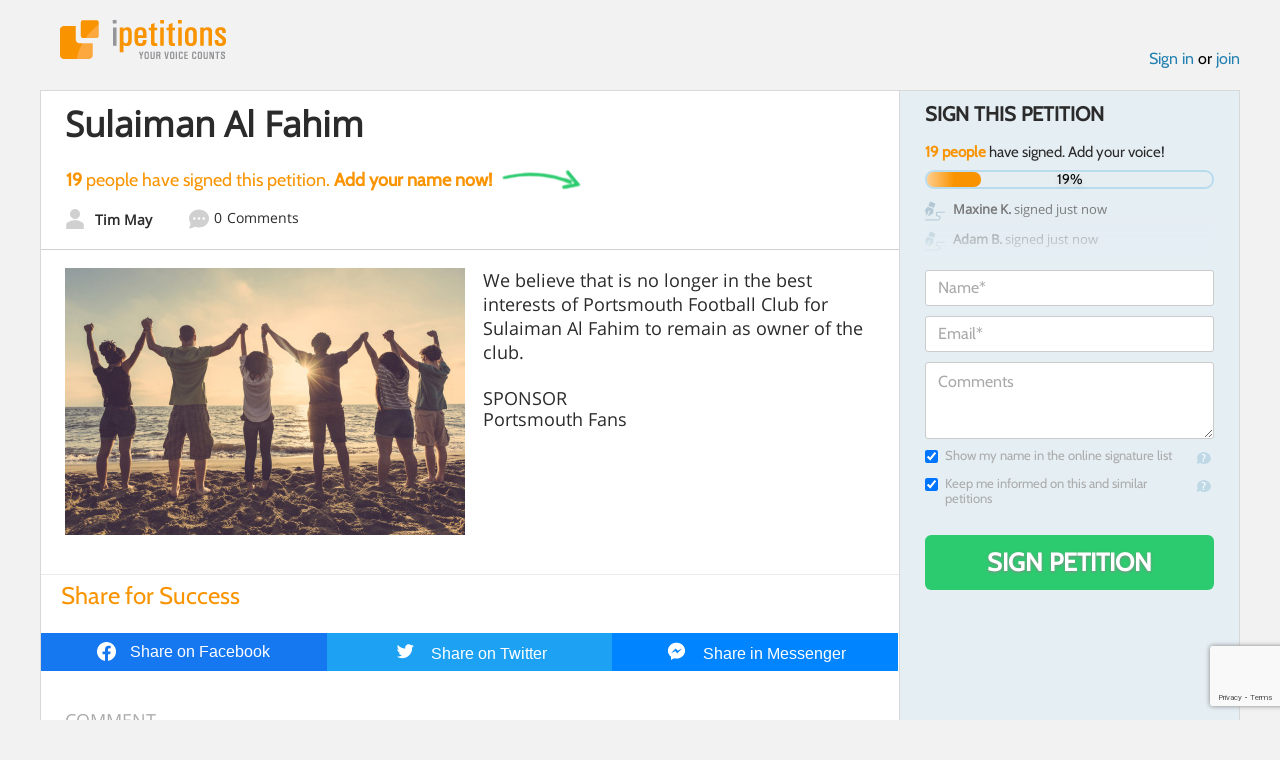

--- FILE ---
content_type: text/html; charset=utf-8
request_url: https://www.google.com/recaptcha/api2/anchor?ar=1&k=6LcFiWspAAAAAC7kwjTJ-C25bnrLYUjPVW3kG27E&co=aHR0cHM6Ly93d3cuaXBldGl0aW9ucy5jb206NDQz&hl=en&v=PoyoqOPhxBO7pBk68S4YbpHZ&size=invisible&anchor-ms=20000&execute-ms=30000&cb=j4ljr0qvg89c
body_size: 48791
content:
<!DOCTYPE HTML><html dir="ltr" lang="en"><head><meta http-equiv="Content-Type" content="text/html; charset=UTF-8">
<meta http-equiv="X-UA-Compatible" content="IE=edge">
<title>reCAPTCHA</title>
<style type="text/css">
/* cyrillic-ext */
@font-face {
  font-family: 'Roboto';
  font-style: normal;
  font-weight: 400;
  font-stretch: 100%;
  src: url(//fonts.gstatic.com/s/roboto/v48/KFO7CnqEu92Fr1ME7kSn66aGLdTylUAMa3GUBHMdazTgWw.woff2) format('woff2');
  unicode-range: U+0460-052F, U+1C80-1C8A, U+20B4, U+2DE0-2DFF, U+A640-A69F, U+FE2E-FE2F;
}
/* cyrillic */
@font-face {
  font-family: 'Roboto';
  font-style: normal;
  font-weight: 400;
  font-stretch: 100%;
  src: url(//fonts.gstatic.com/s/roboto/v48/KFO7CnqEu92Fr1ME7kSn66aGLdTylUAMa3iUBHMdazTgWw.woff2) format('woff2');
  unicode-range: U+0301, U+0400-045F, U+0490-0491, U+04B0-04B1, U+2116;
}
/* greek-ext */
@font-face {
  font-family: 'Roboto';
  font-style: normal;
  font-weight: 400;
  font-stretch: 100%;
  src: url(//fonts.gstatic.com/s/roboto/v48/KFO7CnqEu92Fr1ME7kSn66aGLdTylUAMa3CUBHMdazTgWw.woff2) format('woff2');
  unicode-range: U+1F00-1FFF;
}
/* greek */
@font-face {
  font-family: 'Roboto';
  font-style: normal;
  font-weight: 400;
  font-stretch: 100%;
  src: url(//fonts.gstatic.com/s/roboto/v48/KFO7CnqEu92Fr1ME7kSn66aGLdTylUAMa3-UBHMdazTgWw.woff2) format('woff2');
  unicode-range: U+0370-0377, U+037A-037F, U+0384-038A, U+038C, U+038E-03A1, U+03A3-03FF;
}
/* math */
@font-face {
  font-family: 'Roboto';
  font-style: normal;
  font-weight: 400;
  font-stretch: 100%;
  src: url(//fonts.gstatic.com/s/roboto/v48/KFO7CnqEu92Fr1ME7kSn66aGLdTylUAMawCUBHMdazTgWw.woff2) format('woff2');
  unicode-range: U+0302-0303, U+0305, U+0307-0308, U+0310, U+0312, U+0315, U+031A, U+0326-0327, U+032C, U+032F-0330, U+0332-0333, U+0338, U+033A, U+0346, U+034D, U+0391-03A1, U+03A3-03A9, U+03B1-03C9, U+03D1, U+03D5-03D6, U+03F0-03F1, U+03F4-03F5, U+2016-2017, U+2034-2038, U+203C, U+2040, U+2043, U+2047, U+2050, U+2057, U+205F, U+2070-2071, U+2074-208E, U+2090-209C, U+20D0-20DC, U+20E1, U+20E5-20EF, U+2100-2112, U+2114-2115, U+2117-2121, U+2123-214F, U+2190, U+2192, U+2194-21AE, U+21B0-21E5, U+21F1-21F2, U+21F4-2211, U+2213-2214, U+2216-22FF, U+2308-230B, U+2310, U+2319, U+231C-2321, U+2336-237A, U+237C, U+2395, U+239B-23B7, U+23D0, U+23DC-23E1, U+2474-2475, U+25AF, U+25B3, U+25B7, U+25BD, U+25C1, U+25CA, U+25CC, U+25FB, U+266D-266F, U+27C0-27FF, U+2900-2AFF, U+2B0E-2B11, U+2B30-2B4C, U+2BFE, U+3030, U+FF5B, U+FF5D, U+1D400-1D7FF, U+1EE00-1EEFF;
}
/* symbols */
@font-face {
  font-family: 'Roboto';
  font-style: normal;
  font-weight: 400;
  font-stretch: 100%;
  src: url(//fonts.gstatic.com/s/roboto/v48/KFO7CnqEu92Fr1ME7kSn66aGLdTylUAMaxKUBHMdazTgWw.woff2) format('woff2');
  unicode-range: U+0001-000C, U+000E-001F, U+007F-009F, U+20DD-20E0, U+20E2-20E4, U+2150-218F, U+2190, U+2192, U+2194-2199, U+21AF, U+21E6-21F0, U+21F3, U+2218-2219, U+2299, U+22C4-22C6, U+2300-243F, U+2440-244A, U+2460-24FF, U+25A0-27BF, U+2800-28FF, U+2921-2922, U+2981, U+29BF, U+29EB, U+2B00-2BFF, U+4DC0-4DFF, U+FFF9-FFFB, U+10140-1018E, U+10190-1019C, U+101A0, U+101D0-101FD, U+102E0-102FB, U+10E60-10E7E, U+1D2C0-1D2D3, U+1D2E0-1D37F, U+1F000-1F0FF, U+1F100-1F1AD, U+1F1E6-1F1FF, U+1F30D-1F30F, U+1F315, U+1F31C, U+1F31E, U+1F320-1F32C, U+1F336, U+1F378, U+1F37D, U+1F382, U+1F393-1F39F, U+1F3A7-1F3A8, U+1F3AC-1F3AF, U+1F3C2, U+1F3C4-1F3C6, U+1F3CA-1F3CE, U+1F3D4-1F3E0, U+1F3ED, U+1F3F1-1F3F3, U+1F3F5-1F3F7, U+1F408, U+1F415, U+1F41F, U+1F426, U+1F43F, U+1F441-1F442, U+1F444, U+1F446-1F449, U+1F44C-1F44E, U+1F453, U+1F46A, U+1F47D, U+1F4A3, U+1F4B0, U+1F4B3, U+1F4B9, U+1F4BB, U+1F4BF, U+1F4C8-1F4CB, U+1F4D6, U+1F4DA, U+1F4DF, U+1F4E3-1F4E6, U+1F4EA-1F4ED, U+1F4F7, U+1F4F9-1F4FB, U+1F4FD-1F4FE, U+1F503, U+1F507-1F50B, U+1F50D, U+1F512-1F513, U+1F53E-1F54A, U+1F54F-1F5FA, U+1F610, U+1F650-1F67F, U+1F687, U+1F68D, U+1F691, U+1F694, U+1F698, U+1F6AD, U+1F6B2, U+1F6B9-1F6BA, U+1F6BC, U+1F6C6-1F6CF, U+1F6D3-1F6D7, U+1F6E0-1F6EA, U+1F6F0-1F6F3, U+1F6F7-1F6FC, U+1F700-1F7FF, U+1F800-1F80B, U+1F810-1F847, U+1F850-1F859, U+1F860-1F887, U+1F890-1F8AD, U+1F8B0-1F8BB, U+1F8C0-1F8C1, U+1F900-1F90B, U+1F93B, U+1F946, U+1F984, U+1F996, U+1F9E9, U+1FA00-1FA6F, U+1FA70-1FA7C, U+1FA80-1FA89, U+1FA8F-1FAC6, U+1FACE-1FADC, U+1FADF-1FAE9, U+1FAF0-1FAF8, U+1FB00-1FBFF;
}
/* vietnamese */
@font-face {
  font-family: 'Roboto';
  font-style: normal;
  font-weight: 400;
  font-stretch: 100%;
  src: url(//fonts.gstatic.com/s/roboto/v48/KFO7CnqEu92Fr1ME7kSn66aGLdTylUAMa3OUBHMdazTgWw.woff2) format('woff2');
  unicode-range: U+0102-0103, U+0110-0111, U+0128-0129, U+0168-0169, U+01A0-01A1, U+01AF-01B0, U+0300-0301, U+0303-0304, U+0308-0309, U+0323, U+0329, U+1EA0-1EF9, U+20AB;
}
/* latin-ext */
@font-face {
  font-family: 'Roboto';
  font-style: normal;
  font-weight: 400;
  font-stretch: 100%;
  src: url(//fonts.gstatic.com/s/roboto/v48/KFO7CnqEu92Fr1ME7kSn66aGLdTylUAMa3KUBHMdazTgWw.woff2) format('woff2');
  unicode-range: U+0100-02BA, U+02BD-02C5, U+02C7-02CC, U+02CE-02D7, U+02DD-02FF, U+0304, U+0308, U+0329, U+1D00-1DBF, U+1E00-1E9F, U+1EF2-1EFF, U+2020, U+20A0-20AB, U+20AD-20C0, U+2113, U+2C60-2C7F, U+A720-A7FF;
}
/* latin */
@font-face {
  font-family: 'Roboto';
  font-style: normal;
  font-weight: 400;
  font-stretch: 100%;
  src: url(//fonts.gstatic.com/s/roboto/v48/KFO7CnqEu92Fr1ME7kSn66aGLdTylUAMa3yUBHMdazQ.woff2) format('woff2');
  unicode-range: U+0000-00FF, U+0131, U+0152-0153, U+02BB-02BC, U+02C6, U+02DA, U+02DC, U+0304, U+0308, U+0329, U+2000-206F, U+20AC, U+2122, U+2191, U+2193, U+2212, U+2215, U+FEFF, U+FFFD;
}
/* cyrillic-ext */
@font-face {
  font-family: 'Roboto';
  font-style: normal;
  font-weight: 500;
  font-stretch: 100%;
  src: url(//fonts.gstatic.com/s/roboto/v48/KFO7CnqEu92Fr1ME7kSn66aGLdTylUAMa3GUBHMdazTgWw.woff2) format('woff2');
  unicode-range: U+0460-052F, U+1C80-1C8A, U+20B4, U+2DE0-2DFF, U+A640-A69F, U+FE2E-FE2F;
}
/* cyrillic */
@font-face {
  font-family: 'Roboto';
  font-style: normal;
  font-weight: 500;
  font-stretch: 100%;
  src: url(//fonts.gstatic.com/s/roboto/v48/KFO7CnqEu92Fr1ME7kSn66aGLdTylUAMa3iUBHMdazTgWw.woff2) format('woff2');
  unicode-range: U+0301, U+0400-045F, U+0490-0491, U+04B0-04B1, U+2116;
}
/* greek-ext */
@font-face {
  font-family: 'Roboto';
  font-style: normal;
  font-weight: 500;
  font-stretch: 100%;
  src: url(//fonts.gstatic.com/s/roboto/v48/KFO7CnqEu92Fr1ME7kSn66aGLdTylUAMa3CUBHMdazTgWw.woff2) format('woff2');
  unicode-range: U+1F00-1FFF;
}
/* greek */
@font-face {
  font-family: 'Roboto';
  font-style: normal;
  font-weight: 500;
  font-stretch: 100%;
  src: url(//fonts.gstatic.com/s/roboto/v48/KFO7CnqEu92Fr1ME7kSn66aGLdTylUAMa3-UBHMdazTgWw.woff2) format('woff2');
  unicode-range: U+0370-0377, U+037A-037F, U+0384-038A, U+038C, U+038E-03A1, U+03A3-03FF;
}
/* math */
@font-face {
  font-family: 'Roboto';
  font-style: normal;
  font-weight: 500;
  font-stretch: 100%;
  src: url(//fonts.gstatic.com/s/roboto/v48/KFO7CnqEu92Fr1ME7kSn66aGLdTylUAMawCUBHMdazTgWw.woff2) format('woff2');
  unicode-range: U+0302-0303, U+0305, U+0307-0308, U+0310, U+0312, U+0315, U+031A, U+0326-0327, U+032C, U+032F-0330, U+0332-0333, U+0338, U+033A, U+0346, U+034D, U+0391-03A1, U+03A3-03A9, U+03B1-03C9, U+03D1, U+03D5-03D6, U+03F0-03F1, U+03F4-03F5, U+2016-2017, U+2034-2038, U+203C, U+2040, U+2043, U+2047, U+2050, U+2057, U+205F, U+2070-2071, U+2074-208E, U+2090-209C, U+20D0-20DC, U+20E1, U+20E5-20EF, U+2100-2112, U+2114-2115, U+2117-2121, U+2123-214F, U+2190, U+2192, U+2194-21AE, U+21B0-21E5, U+21F1-21F2, U+21F4-2211, U+2213-2214, U+2216-22FF, U+2308-230B, U+2310, U+2319, U+231C-2321, U+2336-237A, U+237C, U+2395, U+239B-23B7, U+23D0, U+23DC-23E1, U+2474-2475, U+25AF, U+25B3, U+25B7, U+25BD, U+25C1, U+25CA, U+25CC, U+25FB, U+266D-266F, U+27C0-27FF, U+2900-2AFF, U+2B0E-2B11, U+2B30-2B4C, U+2BFE, U+3030, U+FF5B, U+FF5D, U+1D400-1D7FF, U+1EE00-1EEFF;
}
/* symbols */
@font-face {
  font-family: 'Roboto';
  font-style: normal;
  font-weight: 500;
  font-stretch: 100%;
  src: url(//fonts.gstatic.com/s/roboto/v48/KFO7CnqEu92Fr1ME7kSn66aGLdTylUAMaxKUBHMdazTgWw.woff2) format('woff2');
  unicode-range: U+0001-000C, U+000E-001F, U+007F-009F, U+20DD-20E0, U+20E2-20E4, U+2150-218F, U+2190, U+2192, U+2194-2199, U+21AF, U+21E6-21F0, U+21F3, U+2218-2219, U+2299, U+22C4-22C6, U+2300-243F, U+2440-244A, U+2460-24FF, U+25A0-27BF, U+2800-28FF, U+2921-2922, U+2981, U+29BF, U+29EB, U+2B00-2BFF, U+4DC0-4DFF, U+FFF9-FFFB, U+10140-1018E, U+10190-1019C, U+101A0, U+101D0-101FD, U+102E0-102FB, U+10E60-10E7E, U+1D2C0-1D2D3, U+1D2E0-1D37F, U+1F000-1F0FF, U+1F100-1F1AD, U+1F1E6-1F1FF, U+1F30D-1F30F, U+1F315, U+1F31C, U+1F31E, U+1F320-1F32C, U+1F336, U+1F378, U+1F37D, U+1F382, U+1F393-1F39F, U+1F3A7-1F3A8, U+1F3AC-1F3AF, U+1F3C2, U+1F3C4-1F3C6, U+1F3CA-1F3CE, U+1F3D4-1F3E0, U+1F3ED, U+1F3F1-1F3F3, U+1F3F5-1F3F7, U+1F408, U+1F415, U+1F41F, U+1F426, U+1F43F, U+1F441-1F442, U+1F444, U+1F446-1F449, U+1F44C-1F44E, U+1F453, U+1F46A, U+1F47D, U+1F4A3, U+1F4B0, U+1F4B3, U+1F4B9, U+1F4BB, U+1F4BF, U+1F4C8-1F4CB, U+1F4D6, U+1F4DA, U+1F4DF, U+1F4E3-1F4E6, U+1F4EA-1F4ED, U+1F4F7, U+1F4F9-1F4FB, U+1F4FD-1F4FE, U+1F503, U+1F507-1F50B, U+1F50D, U+1F512-1F513, U+1F53E-1F54A, U+1F54F-1F5FA, U+1F610, U+1F650-1F67F, U+1F687, U+1F68D, U+1F691, U+1F694, U+1F698, U+1F6AD, U+1F6B2, U+1F6B9-1F6BA, U+1F6BC, U+1F6C6-1F6CF, U+1F6D3-1F6D7, U+1F6E0-1F6EA, U+1F6F0-1F6F3, U+1F6F7-1F6FC, U+1F700-1F7FF, U+1F800-1F80B, U+1F810-1F847, U+1F850-1F859, U+1F860-1F887, U+1F890-1F8AD, U+1F8B0-1F8BB, U+1F8C0-1F8C1, U+1F900-1F90B, U+1F93B, U+1F946, U+1F984, U+1F996, U+1F9E9, U+1FA00-1FA6F, U+1FA70-1FA7C, U+1FA80-1FA89, U+1FA8F-1FAC6, U+1FACE-1FADC, U+1FADF-1FAE9, U+1FAF0-1FAF8, U+1FB00-1FBFF;
}
/* vietnamese */
@font-face {
  font-family: 'Roboto';
  font-style: normal;
  font-weight: 500;
  font-stretch: 100%;
  src: url(//fonts.gstatic.com/s/roboto/v48/KFO7CnqEu92Fr1ME7kSn66aGLdTylUAMa3OUBHMdazTgWw.woff2) format('woff2');
  unicode-range: U+0102-0103, U+0110-0111, U+0128-0129, U+0168-0169, U+01A0-01A1, U+01AF-01B0, U+0300-0301, U+0303-0304, U+0308-0309, U+0323, U+0329, U+1EA0-1EF9, U+20AB;
}
/* latin-ext */
@font-face {
  font-family: 'Roboto';
  font-style: normal;
  font-weight: 500;
  font-stretch: 100%;
  src: url(//fonts.gstatic.com/s/roboto/v48/KFO7CnqEu92Fr1ME7kSn66aGLdTylUAMa3KUBHMdazTgWw.woff2) format('woff2');
  unicode-range: U+0100-02BA, U+02BD-02C5, U+02C7-02CC, U+02CE-02D7, U+02DD-02FF, U+0304, U+0308, U+0329, U+1D00-1DBF, U+1E00-1E9F, U+1EF2-1EFF, U+2020, U+20A0-20AB, U+20AD-20C0, U+2113, U+2C60-2C7F, U+A720-A7FF;
}
/* latin */
@font-face {
  font-family: 'Roboto';
  font-style: normal;
  font-weight: 500;
  font-stretch: 100%;
  src: url(//fonts.gstatic.com/s/roboto/v48/KFO7CnqEu92Fr1ME7kSn66aGLdTylUAMa3yUBHMdazQ.woff2) format('woff2');
  unicode-range: U+0000-00FF, U+0131, U+0152-0153, U+02BB-02BC, U+02C6, U+02DA, U+02DC, U+0304, U+0308, U+0329, U+2000-206F, U+20AC, U+2122, U+2191, U+2193, U+2212, U+2215, U+FEFF, U+FFFD;
}
/* cyrillic-ext */
@font-face {
  font-family: 'Roboto';
  font-style: normal;
  font-weight: 900;
  font-stretch: 100%;
  src: url(//fonts.gstatic.com/s/roboto/v48/KFO7CnqEu92Fr1ME7kSn66aGLdTylUAMa3GUBHMdazTgWw.woff2) format('woff2');
  unicode-range: U+0460-052F, U+1C80-1C8A, U+20B4, U+2DE0-2DFF, U+A640-A69F, U+FE2E-FE2F;
}
/* cyrillic */
@font-face {
  font-family: 'Roboto';
  font-style: normal;
  font-weight: 900;
  font-stretch: 100%;
  src: url(//fonts.gstatic.com/s/roboto/v48/KFO7CnqEu92Fr1ME7kSn66aGLdTylUAMa3iUBHMdazTgWw.woff2) format('woff2');
  unicode-range: U+0301, U+0400-045F, U+0490-0491, U+04B0-04B1, U+2116;
}
/* greek-ext */
@font-face {
  font-family: 'Roboto';
  font-style: normal;
  font-weight: 900;
  font-stretch: 100%;
  src: url(//fonts.gstatic.com/s/roboto/v48/KFO7CnqEu92Fr1ME7kSn66aGLdTylUAMa3CUBHMdazTgWw.woff2) format('woff2');
  unicode-range: U+1F00-1FFF;
}
/* greek */
@font-face {
  font-family: 'Roboto';
  font-style: normal;
  font-weight: 900;
  font-stretch: 100%;
  src: url(//fonts.gstatic.com/s/roboto/v48/KFO7CnqEu92Fr1ME7kSn66aGLdTylUAMa3-UBHMdazTgWw.woff2) format('woff2');
  unicode-range: U+0370-0377, U+037A-037F, U+0384-038A, U+038C, U+038E-03A1, U+03A3-03FF;
}
/* math */
@font-face {
  font-family: 'Roboto';
  font-style: normal;
  font-weight: 900;
  font-stretch: 100%;
  src: url(//fonts.gstatic.com/s/roboto/v48/KFO7CnqEu92Fr1ME7kSn66aGLdTylUAMawCUBHMdazTgWw.woff2) format('woff2');
  unicode-range: U+0302-0303, U+0305, U+0307-0308, U+0310, U+0312, U+0315, U+031A, U+0326-0327, U+032C, U+032F-0330, U+0332-0333, U+0338, U+033A, U+0346, U+034D, U+0391-03A1, U+03A3-03A9, U+03B1-03C9, U+03D1, U+03D5-03D6, U+03F0-03F1, U+03F4-03F5, U+2016-2017, U+2034-2038, U+203C, U+2040, U+2043, U+2047, U+2050, U+2057, U+205F, U+2070-2071, U+2074-208E, U+2090-209C, U+20D0-20DC, U+20E1, U+20E5-20EF, U+2100-2112, U+2114-2115, U+2117-2121, U+2123-214F, U+2190, U+2192, U+2194-21AE, U+21B0-21E5, U+21F1-21F2, U+21F4-2211, U+2213-2214, U+2216-22FF, U+2308-230B, U+2310, U+2319, U+231C-2321, U+2336-237A, U+237C, U+2395, U+239B-23B7, U+23D0, U+23DC-23E1, U+2474-2475, U+25AF, U+25B3, U+25B7, U+25BD, U+25C1, U+25CA, U+25CC, U+25FB, U+266D-266F, U+27C0-27FF, U+2900-2AFF, U+2B0E-2B11, U+2B30-2B4C, U+2BFE, U+3030, U+FF5B, U+FF5D, U+1D400-1D7FF, U+1EE00-1EEFF;
}
/* symbols */
@font-face {
  font-family: 'Roboto';
  font-style: normal;
  font-weight: 900;
  font-stretch: 100%;
  src: url(//fonts.gstatic.com/s/roboto/v48/KFO7CnqEu92Fr1ME7kSn66aGLdTylUAMaxKUBHMdazTgWw.woff2) format('woff2');
  unicode-range: U+0001-000C, U+000E-001F, U+007F-009F, U+20DD-20E0, U+20E2-20E4, U+2150-218F, U+2190, U+2192, U+2194-2199, U+21AF, U+21E6-21F0, U+21F3, U+2218-2219, U+2299, U+22C4-22C6, U+2300-243F, U+2440-244A, U+2460-24FF, U+25A0-27BF, U+2800-28FF, U+2921-2922, U+2981, U+29BF, U+29EB, U+2B00-2BFF, U+4DC0-4DFF, U+FFF9-FFFB, U+10140-1018E, U+10190-1019C, U+101A0, U+101D0-101FD, U+102E0-102FB, U+10E60-10E7E, U+1D2C0-1D2D3, U+1D2E0-1D37F, U+1F000-1F0FF, U+1F100-1F1AD, U+1F1E6-1F1FF, U+1F30D-1F30F, U+1F315, U+1F31C, U+1F31E, U+1F320-1F32C, U+1F336, U+1F378, U+1F37D, U+1F382, U+1F393-1F39F, U+1F3A7-1F3A8, U+1F3AC-1F3AF, U+1F3C2, U+1F3C4-1F3C6, U+1F3CA-1F3CE, U+1F3D4-1F3E0, U+1F3ED, U+1F3F1-1F3F3, U+1F3F5-1F3F7, U+1F408, U+1F415, U+1F41F, U+1F426, U+1F43F, U+1F441-1F442, U+1F444, U+1F446-1F449, U+1F44C-1F44E, U+1F453, U+1F46A, U+1F47D, U+1F4A3, U+1F4B0, U+1F4B3, U+1F4B9, U+1F4BB, U+1F4BF, U+1F4C8-1F4CB, U+1F4D6, U+1F4DA, U+1F4DF, U+1F4E3-1F4E6, U+1F4EA-1F4ED, U+1F4F7, U+1F4F9-1F4FB, U+1F4FD-1F4FE, U+1F503, U+1F507-1F50B, U+1F50D, U+1F512-1F513, U+1F53E-1F54A, U+1F54F-1F5FA, U+1F610, U+1F650-1F67F, U+1F687, U+1F68D, U+1F691, U+1F694, U+1F698, U+1F6AD, U+1F6B2, U+1F6B9-1F6BA, U+1F6BC, U+1F6C6-1F6CF, U+1F6D3-1F6D7, U+1F6E0-1F6EA, U+1F6F0-1F6F3, U+1F6F7-1F6FC, U+1F700-1F7FF, U+1F800-1F80B, U+1F810-1F847, U+1F850-1F859, U+1F860-1F887, U+1F890-1F8AD, U+1F8B0-1F8BB, U+1F8C0-1F8C1, U+1F900-1F90B, U+1F93B, U+1F946, U+1F984, U+1F996, U+1F9E9, U+1FA00-1FA6F, U+1FA70-1FA7C, U+1FA80-1FA89, U+1FA8F-1FAC6, U+1FACE-1FADC, U+1FADF-1FAE9, U+1FAF0-1FAF8, U+1FB00-1FBFF;
}
/* vietnamese */
@font-face {
  font-family: 'Roboto';
  font-style: normal;
  font-weight: 900;
  font-stretch: 100%;
  src: url(//fonts.gstatic.com/s/roboto/v48/KFO7CnqEu92Fr1ME7kSn66aGLdTylUAMa3OUBHMdazTgWw.woff2) format('woff2');
  unicode-range: U+0102-0103, U+0110-0111, U+0128-0129, U+0168-0169, U+01A0-01A1, U+01AF-01B0, U+0300-0301, U+0303-0304, U+0308-0309, U+0323, U+0329, U+1EA0-1EF9, U+20AB;
}
/* latin-ext */
@font-face {
  font-family: 'Roboto';
  font-style: normal;
  font-weight: 900;
  font-stretch: 100%;
  src: url(//fonts.gstatic.com/s/roboto/v48/KFO7CnqEu92Fr1ME7kSn66aGLdTylUAMa3KUBHMdazTgWw.woff2) format('woff2');
  unicode-range: U+0100-02BA, U+02BD-02C5, U+02C7-02CC, U+02CE-02D7, U+02DD-02FF, U+0304, U+0308, U+0329, U+1D00-1DBF, U+1E00-1E9F, U+1EF2-1EFF, U+2020, U+20A0-20AB, U+20AD-20C0, U+2113, U+2C60-2C7F, U+A720-A7FF;
}
/* latin */
@font-face {
  font-family: 'Roboto';
  font-style: normal;
  font-weight: 900;
  font-stretch: 100%;
  src: url(//fonts.gstatic.com/s/roboto/v48/KFO7CnqEu92Fr1ME7kSn66aGLdTylUAMa3yUBHMdazQ.woff2) format('woff2');
  unicode-range: U+0000-00FF, U+0131, U+0152-0153, U+02BB-02BC, U+02C6, U+02DA, U+02DC, U+0304, U+0308, U+0329, U+2000-206F, U+20AC, U+2122, U+2191, U+2193, U+2212, U+2215, U+FEFF, U+FFFD;
}

</style>
<link rel="stylesheet" type="text/css" href="https://www.gstatic.com/recaptcha/releases/PoyoqOPhxBO7pBk68S4YbpHZ/styles__ltr.css">
<script nonce="exVpAbJFAsifdcaHqE8-4A" type="text/javascript">window['__recaptcha_api'] = 'https://www.google.com/recaptcha/api2/';</script>
<script type="text/javascript" src="https://www.gstatic.com/recaptcha/releases/PoyoqOPhxBO7pBk68S4YbpHZ/recaptcha__en.js" nonce="exVpAbJFAsifdcaHqE8-4A">
      
    </script></head>
<body><div id="rc-anchor-alert" class="rc-anchor-alert"></div>
<input type="hidden" id="recaptcha-token" value="[base64]">
<script type="text/javascript" nonce="exVpAbJFAsifdcaHqE8-4A">
      recaptcha.anchor.Main.init("[\x22ainput\x22,[\x22bgdata\x22,\x22\x22,\[base64]/[base64]/[base64]/bmV3IHJbeF0oY1swXSk6RT09Mj9uZXcgclt4XShjWzBdLGNbMV0pOkU9PTM/bmV3IHJbeF0oY1swXSxjWzFdLGNbMl0pOkU9PTQ/[base64]/[base64]/[base64]/[base64]/[base64]/[base64]/[base64]/[base64]\x22,\[base64]\\u003d\\u003d\x22,\x22dn7DrkVzw7nDmQQbwrA1K2rDnCNvw40ACAnDtz3DuGPCkXVzMlUoBsOpw6BcHMKFGSzDucOFwp7Dr8OrTsOLTcKZwrfDozTDncOMWkAcw6/DjxrDhsKbNsOqBMOGw6fDqsKZG8K3w53Cg8OtZcOzw7nCv8KuwqDCo8O7VzxAw5rDtT7DpcK0w4lgdcKiw65GYMO+PsOnACLCv8OGAMO8V8Obwo4eS8KYwofDkVBCwowZKyEhBMO/[base64]/CiMOOdyszc8OuXsOIwpXDr8OmPCbDu8KGw5Q1w44wSwDDkMKQbSHCinJAw7rCrsKwfcKtwqrCg08hw6bDkcKWIcOXMsOIwqMTNGnCpjkrZ2JWwoDCvRAnPsKQw7XCribDgMOTwrwqHyHCtn/Ci8OKwqhuAmV2wpcwRGTCuB/ClMOzTSshworDvhgef0EIfHgiSyLDuyFtw6YLw6pNJ8KIw4h4UMO/QsKtwrdfw44nRQt4w6zDikZ+w4V9E8Odw5UwwofDg17CmRkad8O7w5xSwrJsTsKnwq/DpBLDkwTDqMKIw7/DvXBPXTh/wqnDtxcXw6XCgRnCtG/CikMAwoxAdcKuw44/wpNSw5YkEsKrw43ChMKew6JASE7DoMOiPyMlK8KbWcOHEB/[base64]/wqQwwp7DjsOsw6QJw53Di8OfQ3sfwpZsUChSwqbCsGpqecOWwrTCrlhlcEHCp2Rxw5HCu3h7w7rCgsOiZSJoWQ7Dgh3CvEs8QQp1w6FWwp0iPcOrw6rCgcKGbm0swr1LUjDCn8OswqAyw7hTwqzCq3bCgMKQGTLChzdOZcK/PiHCnRU1SMKYw5NIbVtIVsONw5B6OsOdNcOGJlZ3IHXCkcOdTcONUGPCr8KJPWjCuAzCkR0ow4vChUQjQsODwrPCvUA9KxsJw53DkcOZXg0XFcO3NsKCw4bDpXrCr8OTA8O9w79vw5fChcK3w4/DhHDDmXXDrMOEw6HCjW7CuGHCscKmw4ljw5BRwpt6Yw0Fw4zDt8KMw703wp3DvMKKcsOFwrFxPMOBw7wXEVbCg1FEwqZaw5srw785wpbCrMKnf3XCkUzDuD/CgBHDoMKDwqrCu8OcXsOmfMOZbU88w4kyw67Cv1XDqsOxIsOCw4t7w6HDqFtnHDvDiTrCrXVNwrLDqTsWKhjDn8K6czxFw7JnWcKcGlrCqyR+AsOpw6p7w5DDk8Kmbj/DucKJwrNkD8KTTH7DlyQwwqYAw6JRA0AHwrTDgcOzw7IHIU1/PBTCpcKDA8KbbMOmwrFAFTwHwqdCw6/CiGZxwrfCssKhd8OzC8KpbcKlHW7DhmIzfS/[base64]/[base64]/CvXgvTMKcwqbCi8OeEmt8w7TDisO8wrBuVsOhw6rCmzocQlvDqzrDvsOvw6gfw7DDsMKOwq/DsDjDvGnCqibDssOrwpFIw6p2UsK9wrxkYQcLXMKVClBBHsKEwoJsw7fCijDDvV7DukjDp8KWwrjCm2LDnMKGwqrDvnfDh8OIw7LCvXskw7Mjw4tpw6k/[base64]/DpBpnwpE6wos9wpEowrItNMO2OmvDhkfCnMOyKFzCt8KTwqXDvcOGUS4Pw7DDs0QRZXLDhjjDk2gow5pLwoTDp8KtJQ12w4NWP8K2Rx7DsX0cbsOgwq3CkDDDrcKDw4oOUQ3DtVR/Gl3CiXAGw4PCoVF8w7/CscKLbjXCucOqw4vDnwdVMWA3w5lfFHXCv2NpwqjDj8K6wq/DgjbCtsOeKUjCvlXCkXFJSVs6w6tVWsOJDsOBwpTDhwnCgkjDtXwhbSM/w6MTWsKDwo9Sw58abVJdNcO+Z3LCocOSVwYdw5bDlm3CoBDDmCLCghxKHGMewqZRw6fDgnXCmXPDrcOjwoA/[base64]/V8Khw6DDjcKyw5/[base64]/ChMOQwqJbwpPChD7DncOWwovCrMKCagpbw7fCqcOZAcOHw5fChBrClSnDicKLw6/DtMOOPlrDlzzCk1/DvMO/QcO5Xxkad3xMw5XCoApDwr7DvcOTZsKww4/DmEx+w4hqbMK1wopcPxRkWDHCgWbCmh52WsOiwrVxY8O6w503RD3DjjAbw4XCucKQBMK4CMKyJ8K0wrDCv8KPw51IwpB2a8OQXGzDjRA2w6HDgGzDnAE7wp8fJsOxw4x7wp/[base64]/ScKDXxp/wr7Cs8KWNA/CgQjCuMKPw7VHw7hMw7IUZVXCvxTClcOewrFAwqgMU1kew6w3PcOabcO5V8OowrIww5nDjTUlw4nDkcK2Xz/CtcKywqcywqHCiMKiM8OhdmLCij/DsRTCu17ClxDDiXFKw6htwo3DosOEw5EgwrEiDsOGCRV9w6zCrsKtw5vDlURww6oEw6nCg8O/w4dRbWbCl8KJccO8w5Q5w7TCpcKpFMK9F1B9w785Mk15w6rDvkvDoEHCl8OuwrVvdSTDm8KaLMK7wp9OCiHDmcKoJ8OQw4XClsO4AcKcMhpRVsOiFmpQwpTCocKOCsOqw6oHA8KCEUkpaAFYwoZufMKmw7fCvm/ChgLDgE8UwqLCjcOpw67Cv8ONQsKIYBIswqMJw54SeMKAw5ZkKHZbw5dYRXclN8OEw73DrsOhe8OywoHDqizDuDnCowbCqh5UWsKqw7Q/w4svw7QswpZswp/CphjDtFRcByNqES7DksO9HMO8fF3DusK2w65tezcxI8OVwq43HlcawrsIG8KnwpAXHAbCnWjCt8K/w5tMVMKeF8OPwprCscKywogRLMKpRsOBYcKkw7k6GMO2MQRkMMKTLR/DjcOgwrZ/LcOnYXrDgcKzw5vDtMKrwpE7emBpVBAlwrfDoHt9w5lCfXfDvXjCmMKhKMKDw4zDnSVtWmvCuFrDm0PDpcOpF8Kqw7vDpx3CsC7DpMOfQXkiLsO9AMK8dllmBTh3wpHCo09gworCp8OXwpEpw77DocKhw7INL3k3BcOuw7nDgz1mKMO/ahQAOQcUw74UPcKrwo7DiRBYIWEwFsOgwrhTwo0Qwq/Dg8Oxw74RYsOjQsOkPRTDq8O7w7x8VsK/LzVWZcOcCHXDqCUZw7QKIsKtDMO/wpNPZzQQecKLBxTDs0ZRdRXCv23CnThVSMODw6fCmcKHdgRJwo4hwp1uw6dUBDIowq4WwqzCmSfDncKjPxcvFcOVZx04wqR8ZVkBUwMfRlgOPsKEWMKXO8O/LDzClSDDhV5DwowuWiApwrXDhcKMw5PDi8KQaXjDqChZwrJ9w7JmeMKsbXLDk3sGasOTJsKTw7PDvcKECGRBJ8O9PUNkw4vCgHIZAk10TU50Y2l0VcOvc8KEwoowN8OSLsOtHsKLJsOdFsKHGMO9MMKZw4wpwoQ+TMOHwplhSyxDAxhDYMKCXQgUPUVCw5/DssOpw6dOw7ZOw7YKwoh/Cil+VHXDkcK7w6E+XjjCiMO9QcKCw7/[base64]/[base64]/wqrDn8KYwrAUfQXCgsKJw6fDtQ4JM1cYw5XCuFofwqLDl0LCtMOxwpQhZFjCiMO8eV3Dv8KGeRLCllbCqwBeN8KUw5/[base64]/DhzQGB8O0wrTDucKYYsOzwqXCpMKWw7HCtQl/w6lBwopDw7hWwq3Cgz9Aw75xCXDDqcOZGx3DqFjDm8O7NsOKw4d7w7YHfcOIwr7DhcOtJ1jCtCcYNQnDox5Uw7oiw6zDnCwJIX/[base64]/[base64]/[base64]/[base64]/CvcOnbV7DghYqOWo3VXrCogNVaig9SwQJU8KTI03Dq8OLLcKkwrfDmMKlfHk5fTnCk8OmQsKkw67Cth3Dsl7CpcOswonCnCdvA8KEwqHCoSXCnlrDvsKywpzCmcO5bEl9OXHDr3gScDtpFMOWwqnCnVpgRW5naQ/[base64]/wrw1MF9fw5vCngMWw7HCklsew5/[base64]/DmQTCr0MGVcO3dRjDnGgVdcO4w7zDnmRKwq3CrzteQG/[base64]/HxfDqEkTf8K6wpnCq1hVQ3k+wrjCtBZ5woRvTGDDnT3CuWYjBcK7w4vDncKRw4MxDnDDucOLwqbCvMOMFcOeSMOga8Kjw6PDn1jDrhjCsMOxMMKqbhjDtQdTKcOawpMVHMOywoliAcO1w6hUwp0TPMOpwrbDs8KhTiBpw5TDl8K7HR3DmVvCqsOsIT/Dih5jD1Zfw4zCvVPCgzrDmhMnRV/DvR7CukEORBYuw6bDhMOAYHjDq2t7NjJHW8Oiwq/DrXchw7M4w64jw7EFwr/Dq8KrGjfDm8KxwpguwpHDgUoJw6FzHVVKa2nConbCmn8iw4MLcMOwDikVw6bDtcO9wp7DpGUnKMOdw61nCFEBworCkcKcwonDtMOrw6jCisKuw5/DmsKXcil0wrvCvXFjLiHDrMOJJ8OjwojCisOnwqFgwpfCucKqwq7DnMKIX2fDniJPw7HDtCTCjkLChcOpw6c8Y8K3eMKlKW7CtgEyw7XCtcOhw6Nfw4PDgMONwq3Cr3lNGMOgwprChMOpw6ViX8K7bEnCkcOGAzrDksKUU8KiRH5cZWx8w5c/[base64]/ChcOewolDwrvDk8K8wq9xTMO1w55/woQywqfDrHQ3w7RRTsO1wp0UP8OBw7XCrMOYw5hpwrzDvcOhZcKww4h+wpjCvQwjLcOqw4Apwr3Cr3TCjE/Dhxw+wpd9RFjClXbDqylUwpLCn8OOTiJTw7UADmTChMKrw6bCkgXDgB/[base64]/NFTDhsK7OAfCg153a8OdwqnDtcOfw6HDicKkw5Nyw6zCksOrwo5hworDt8OuwqbCvcOJfjcgw4vCpMO/wpbCmiYIZyJMw7HCnsOSAl/[base64]/S0cCIsKETcKIGsOGAzDCqmcZw6LDmh4hw4hqwromw6HCo0A6MsKkwpLDqG9nw5TCgm3DjsK6NCvChMOTJ34iZkkiX8OTwrXDpCDDu8OKw5LCoXnCnMOMFzbDgSYUwoZYw7F3woTCj8KRwoYoJ8KLQg/CvQ3CuwrCskXDiXsXw7HDj8OMGBQWw4slOsOrw4oIdsOqWUxmQMO8D8OZXsOWwrjCpmbDu0ZhF8KpKDjCvcOEwrbDmmh6wppbCsK8H8O6w6bChTxaw5XDrl4Fw7XCpMKawovDrcK6wpHCq1XCjgYAw5/DlynCncKKJGA8w4vDiMK7GGLDs8KtwoACL27DuWbCosKVw7fCkBsfw7XDqUDCqMOgwo0Rwo5JwqzDshMRRcKVw5DDrzsoCcKRNsKfeDjDlcK0RzLClcOBw747woEuZx/CgMOpwqYhSsOEwrsgecOtesOvL8OIeSZaw7FBwp5Fw5PDmlXDtw3ClsKawpvCicKRMcKPwqvCkgjDkcOKfcOJS1MTGiwiFsK0wq/[base64]/Dp8OWB001DALDjcOwdT3CtMKnwqIzwo3CshoWw7JYw6PCi0vCksOrw6DChMOnNcOnIMONBcOyAcOKw4V6RcK1w4nDi3R2UMObAcKAZ8OPFMOKAx/Du8K2wpQMZTLDlwjDrsOJw6vCtTcewq1LwozCnhnCgWNlwrTDvcKyw7fDn0Mlw4lqPMKBG8KXwrVgVMKjEkQww5TCggTDucKKwpUaFMKmJxZgwoktwqESBCDDtjIdw5Y/w4VKw5TDvV/CjVl9w73ClywfDnfCqXVvwqvCm2rDp27DrsKtWWsNw5LCsgDDjArDmMKqw7HClcK9w55vwr9+Jj/Di01Iw6PCrsKLLsKKwrzCr8KmwqUWBsOHBMKswoBvw60ef0UCeRHDrMOmw5bDmAbCkzjDqUvDjEwxX14SegDCt8O4SkMjw47CkcKmwr4nfMOCwoRsYnrCj3wqw5vCvsOOw63DoksZQhDCki9kwrcRLMO0wrDCiW/DusKKw6gZwpgOw68tw7A+wq/DmsOXw77Cp8OlJcK9wpR/w4nCqAg4XcOFH8KRw5DDosKOwr3DvMKuO8OFw6zCr3REwoNiw45bexDDvX7DhDBKQx4gw79kP8OKE8Ktw7hJCcKqB8OUeCY+w7DCr8Obw4bDj0rDuzDDl3B8w59ewoB5wpHCvihmwr/[base64]/DpV/CucKgw6ohQEVsw6/CgsOiwoQcw5rDvEfDlSfDgR04w6jDq8KIw5bDicKYw57DvS8Ow4oVTcKwEUfCmRDDn0w7wqArG3sYAcKxwpZWCE4ffWbCqQ3Cm8KDCMKvdEbCjjUow41qw6vCm3dhw7c8Q0jCpsK2wq14w7vCgsO+XUdAw5TDrMK1wq1VOMKiwqlGw5LDqcKPwpQYw7gJw6/CgMOhLjHDpjjDqsOrT0kNw4MNAzfDucK8IcO6w48kw54ew4TDlcKCwoh5wrHCjcOqw5HCo3UgQyfCi8K7wp/DinA9w5BNwqPDigR+wqzDok3DrMKnwrMhw7XDicKzwrUAXsKZMcOBwojDjsKLwodTDWAYw554w6XCiCrDlyVUXmcTFm3Dr8K6ScKXw7p0S8OQCMKpQTYXWcOQJEYewoBzwoAWXsK5SsOlwqnCpWLDoTsHGMKwwpfDoTU5V8KuJMONcl8aw7/DiMOaF2TDmMKGw4s8QTfDi8K5w5pKXcKRdiDDqWVYwoFZwqbDisOefcOxwqfCpMK5w6DCik1xwp/CnMKnSi7DpcKSwoR0C8K9SwUgL8OPbsOvw7zCrnIZBMOPKsOUw63CgBfCosKLfMOBAFjCiMOgCsOGw4kTehcDZcKxEsO1w5/DpMKGwp1uWsKrUsKAw4haw7/[base64]/[base64]/Dv8OTwqDCrMKmw7J+JsKsdsOqw4LCmD9uOMKLw6nDhMKywpkFwr/DqiAOZsKufVNRNMOjw4AdMsOrWcO1AGnDpmpwN8OrTy/DtcKpEnPDtsKPw7PDt8KKD8KDwpDDh13DhcOSw5DDpAbDoRbCuMOhEMKnw6c+dhRUwqkzDRtEw4vCnsKTw5LDgMKGwoHDiMKbwptXbMObwp/ClsK/[base64]/DlMOKw6PCpcOEw4HCisOLw4U6EcK4wqvDu8KpYw/[base64]/CmTQqwoPCicOYwqYbDVXDvMKPKcOTBXLClXzDhMKOS009HSHDocKtwpwZw59RNcKNCcO1w7nDgcKre1lYw6M2bsOKWcKvw6PDonFmMsKzwp5lJwYbV8KDw7/[base64]/O8KsGcK4wpXDkMOOK8OgcAh3wrw3JsOHXsK1w4/[base64]/[base64]/[base64]/[base64]/DisKjw7HClz8WwoDCrsOgA8KAwqXDvsKUByzDiEbDjMKcw6LDg8OPPsKNPBDCtcK5w5zDjwLCn8OTLBHCvcOLLEYkw6kPw6jDh03DjljDkcK+w7oGH0DDnErDqcOnQsOCW8KvYcOEZSTDi2MxwoQAesKfElhmISh5wojDgcK9KmvDkcOmw7bDk8OEaEY7Rj/CuMOtWsO8Zi8bHEZAwpfCthl0w7HDvMOFBQg9w7/Cu8K2wrlqw7UJw5XCpB1uw7AtNjREw4bCpMKCw4/CgUrDhzdjfMK6YsODwqzDrsOhw5FwGl1dRQQ1bcO5VcKQH8KDFx7CpMKiZsKiNMOAwrDDpTDCoAQJUUsRw4DDk8O2SBfCq8Ozc0jCksOhEB/[base64]/DimbDusKiY2TCo3nCncKWZsKkwoHDvsOXw7Ykw5DDun8EPWnCrsK1w4DDpmrDsMKYwrZCIsOOMcKwe8K8w6s0wp7ClzbCq0LChFvCnjXDiR/DkMOBwoBLw6PCq8OiwrJswp5pwr0gw4cMw7rDjsKBdRfDp23CniDCh8OsdcOgWsKAJ8O1ccO+LsOaK0JbfgrClsKJAsOCwqEtEwAiJcOMwqNeAcK7J8KeOsK5wojDh8OewrdzfMOOLAzClRDDgFfChEDCqmhDwq8GGn0uA8O5wr/DpU/ChQ4Rw47Dt0/DpMO/KMKSwrF8wpLDhMK+wrUPwoTCpcK3w4hCw7R4wozDsMOww5nCmBTDtT/CqcOadRDCvMKCJsOuwoLDuHjDrsKCw4BxTMK/[base64]/CqMKJwp46woDCgm/Cti3Dvl7DnsKGFCrDlMOnIsOdQMOiP0Rww5DCsXrDggMjw6nCoMOdwr97HcKjES5eJMKQw5c3wrXCtsObA8ONXTJ4wofDm27DqVgUdzrDj8OWwrU8w61ewqzCqk/Cm8OffMOkwqYuD8ODIsO0wqPDnm8QZ8OGRULDuRbDgQBpHsOOwrfCr3gkaMODwoRCNsKBcgbChsOaYcKITsO9NR/[base64]/Co8K6dsKtwr/DhMOtwqfCmMOlK8KmwqpPcMOYwoDCqsO2wo/DtMO8w5UnCMKCdsO2w6HDo8Kqw70dwrrDn8OzfjQjMBZAw4h+TWZOwqw4w64Hb1PDgcKIw7A1w5JGRDzCtMOmYTbCnyQ0wrrCqMKfUxbCviIswpnCpsK/[base64]/CoEHDqcOxJl/ChMKeTwbCqMOCQVoWw73CnVbDm8OwfMKyTwvCusKjw63DnsK/wp7DnHg4bF5+acKvPnt8wpdHWMOowrNhK3ZGwoHCiUYWARBmw7DDjMObGMO/w41iwoRrw7kdw6fDgTRJHy9JAjp6DEPCqcOqYwccPxbDgDbDjD3DosOuJBlsZUAPR8OCwpzDnHR4FDoKw6LCkMOhIsO3w5AWQsO0O34xOUjChMKCJzLChxdITsKrwqbCksOxGMKYVsKQcxvDjcKFwqnDtCLCrX1Je8KLwp3Dn8Opw69/wpsIw7TCqm/[base64]/AlPDjMOowqfDuRB1w4vCocKzHMKEw77DgivDlcO6wr7Cj8KgwoTDq8ORwrXDr33Dg8Oow4dEeTtowqjCnMKXw7fCjDUQAx/CnWtqY8K3dMOMw7rDlsO2wpV0wqRUFcOBWC7Csg/CsEPCocKdMcK1w5o6D8K6H8K/wpLDrMOsMsO8GMKKwrLCpxlrCsKuMCvCiHTDolrDiEMyw5U+DU/DmsK7wo3Do8OtOcKMA8KNZMKIYcKYI39Bw5Mcekg7wqjDvsOQIRXCvcK8FMOFwoEzwqcBdcORw7LDgMK7IcOFMi7Di8KxCxQQekXCsAsJw5kaw6TDsMK2ecOeYcOxwowLwpkvBA0SNgXCvMO7wp/Dn8O+YVwfUcOlISUOw6VnH3RfHsOKQMOqOwzCsWLCvCF5woPClWrDhSLCvGF4w7Rybiw9AMK/S8KONjJcABxdG8OFwqfDpDLDqMOvw63DiFfCrcKHw4oCL3bCs8KiBcKocG5Iw5Z4w5TCp8KEwo/[base64]/[base64]/wrk8w77Cg1HDlsKzwp1Pwq9SwohnwrgzAArDhcKvw4YJFsKnacOOwqx1eQFcGhoZAcKgw7Eawp7Dl1g+woDDgQI3I8KnBcKPLsKBLsK7w4gPD8Knw5xCwofDuQwYw7IoC8OrwrkqAGRpwoxmczLDrDIFw4N/GMKJwqnCiMOBQHBQwoh1LRHCmE7Dv8Kqw5AgwqZ+w7XCu2nCuMOSw4bDvMOVeEIYwqfCj2zChMOHVALDgsOMHcKUwofCsTrCn8OCKMOxIETDl3RTw7PDhsKPScOhwp3CvsO1w7/[base64]/Dj3DDmcOEwowrYMKYSsOLLMKhasOLbsOiPMKlVMK6woYkwqwdw4ctwoRKAMKNJUnCqMK5aSg5Hh0FKsO2TsKqN8Kuwpd1YG3Cg37CsFHDu8ODw59dYwjCr8KVwrDCv8KXwqXCo8OewqRmWsKgYhgIw4fCvcOUazPDrEFbY8KHJ0vDhMKCwoB6F8Khwqtgw5/[base64]/CisKkXcO3wrfCrHHCgFHCqm58wpvDsHfCisKVGWMjQMO9w67DmyFgMz7DmMOiCsK7wqLDnRrDk8OlLsO6GmNIacOKW8OkRAcPWsKWDsKewp7DgsKgwpTDoSxsw6pew4fDpsOIPMKbRcKUTsOZHcOhJMKuw4nDnj7Ch23DhSg8B8Knw6rCpsOVwr7DjcK/esOkwr3Dt1I4LWjCnyTDhRYXMsKOw4TDlSfDsFAePcOHwoN/wpNGXAPCrnUISsKQwpnCnMOZw4JAVcKuB8K+w6pLwoYmworClsKBwpRcQU3CvcKFwoY3woI6H8OjfsKZw7/[base64]/UznCu8OEwohfwqE/dDZew4DCixh3wpQiw5bDsAIyYR5vw6pBwo/CjFJLw7Fbw5nCrU/Dn8KDScOuw4XDqcOSTsKpw4dSWsKowr1Pw7Ykw6DCicOyPkR3wrzDgcODw5wNw6zDuVbDlcK1Nn/[base64]/Cn0oaw4UIbDLCucK1w7zDgsOeOncGaMOOByQUwo9rNMKXe8OKI8K/w7Zmwp3DosKEw5tFw4F/b8Kgw7PClybDhBdgw7nCpcOmHsK3wrt3HFLClCzCksKSGMOTKcK3KV/CsnAgN8KBw6HCvsOnwox/[base64]/Yy9Ew4jDqsOdw7TDshN3wrA2woFuwrXDgMKOK1Yjw7LDqcO0RcO3w4xdYgzCn8O3LAM2w4BcSsKcwpPDhDHCjGTCl8OkIVfDiMOZw4fDvcOaSlTClMOow70waGTCpcKewpV2wrDCgFRxbCHDhQTCksO+WSTDlMKpA15SPMOYMcKtJcOcwockw4/[base64]/[base64]/DmmobYRg8w6tycMKnw6HCnsOUUUVbw7RvDMOcW0XDgMKGwrRiBMOYQVXDl8OOFsKbNlEeT8KKCxs0BSsRwpHDtsOSGcO4wo9GRjjCvEHCuMK/SQw8wqU8KsOWADfDi8KAejRawpHDtMK/O0tbaMK+wqJ9agFWO8OjbHrClwjCjzxDBmPDmh9/w6AowplkIRAdBl3CiMOMw7ZBeMK+e1hNKMKzW21gwqUHwrvDomtVQljCk1/Dp8K9YcKzw6LChSdMI8OEw58OfMKwXgPDl1pPHEYAeQLDscOpwobDv8KIwrjCvcO5SMKRWG01w57DgDZxwqxtHMKZey7CmsKmwq3DmMOFw47Ds8KTcMK/WMKqw57Cm3HDv8OEw5sDPExfwoDDgcOCT8OWIcK0P8KwwrY3L0AFY1pDUmbDjQPDg1nCgcK9wqzCr0vCgMOMXsKlc8OuKhAjwq0eMAkLwoI0wpLCj8OewrpQS1DDk8K4wpbCtG/Ct8Ozw6BhacO7wolAPMOFaxHCuQtiwotZVE7DnivCjAjCnsOtMcKjLV/DoMOtwpzDlFB+w6DCrcOFwpXClsOdBMKrIwYOScKPwr87HG3CpAbDjAfDmMK6Kxkmw4pDZi86RsKuwobCmMOKR3bCiQR8TgEAGmPChkoEPWXDsHDDvAQnMUDCsMOEwpTDtcKAwp/ChGgUw43Dv8KZwpkrLMO0XMKew4kaw5Vfw4TDqMOOwq5hC10oc8KuVj0ww6JfwqRFWD96TxjCl0jChcKKw6F6AjlMwp3CpsOlw5R2w5fCmMOYwr0/RcOJGEfDhhFcfWLDn1XDisOiwqdSwolTOHRKwpjCkilIV05oR8OPw4PDvDzDpcOmPcOrEjJif3rCpkbCk8Otw7rCjALCisK/SMKlw4YpwqHDmsOMw7caO8OdGcOEw4zCmDJgJxjDmizChkrDmcOBWsOOciIFw60vEF/[base64]/CsKWZsOewokNSUbCvsOpUFrDoVY0EsKgB0TDh8K+IsKTbSB8cU/DvMKKUnpfw5HDpgvClsOUeQvDpcKnM3Now5RswpAfwq8zw51qHcOVCFnCk8K/H8OHJ0FHwo7CkSvCgcO6w7d3w7QBcMOTw5xtw7J+wovDpsOOwo07C3Fdw6bDicO5UMOKehDCshxPwqDCpcKZw60RLiN0w73DhMOsfVZywo/[base64]/DjcOswrE6w7UZc8OERsK+w7TCmAbCmWzDkHbDhMKVb8OLccKlG8KnNcOkw7ELw43CrcKyw4zCs8ODw5zDn8OPdAgAw4pcVcORLjbCicKyQlrDgW1gdMKTE8OBKMKZw5kmw7EDw6EDw5hNRQALUTLDqXUuwp7CuMK8dBXCiF/DiMODw49iwrHDhn/DicOxK8KFFDkBX8OBZ8KrbyHDlmrDsE5Va8Kfw4/DkcKPwo7DuhDDtsO1w6PCvkfCsQROw781wqIQwqJ3w5PDpMKlw43DtsO4wr4hZh8BNHLCnsO/[base64]/w6zDgUzDsMK/bwXDh8KpXWXDo8O0MhPCngzDp3h7asKNw6x+wrHDgCjCjsKmwqzDo8KdSsOwwrBOwqvDscOEwr8cw5PDtcOxccKcwpMjXsOje1xlw4XCnsK/wo92FF3Djh3CsQo2WyZkw6XCiMOkw5DCqsKJCMKXw6HDqRdnFsKJwp9fwqjDmMKZNxfCocKpw7HCsysYw6/CqUZwwo0dCcKpwqIBDMOFaMK6c8OXPsOow4/[base64]/woXDsF0LHcKzVFEQwpjDpcKWw4pdw7rCuMK9VMOew6LDiDjCqcOZOcOuw4rDi0bClxzCgMOcwpEawo/[base64]/CqVPDtRcCI8OjXsKTwqUDd07DkMKvAsKCwrLCtjcBwpLClsKNQHZYwqQGCsKKw5t8wo3Dsn/DiirDh1DDgFkMw5NiCS/[base64]/Dm8KOSsKqw43ChAEZw4PCgcKvF8OPScKwwqEdHsOLEzhYNsKBwowcCCJmWsOaw5NQD2JIw6TDi0YYw4HDssKjF8OIeG3DnWAbZVbDkDt3bsOtXsKUdcOuwo/DiMKwLDsHfsKrOhfDssKEw5hJJEk8bMK7Ek1SwojClsKJYsKVGsKpw5fDrcO8PcK6WcKfwqzCosOywq1tw5vCmGtrRVBFc8KqRcK6ZHPDr8O8w4B5DyJWw7bCs8KiB8KcIHXCrsODUmZWwrNHU8KPA8OKwpgXw7QOG8Okw7tWwrM+wqnDnsOFPBksH8O/STnCoGPCpcOmwpBnwpcOw443w5zDgsKOw4fCtXnDrivDkMOnbcONGjxQckjDiTvDiMKTG1lRYTFMAj7CqjZUV1IXwobClsKNPcK1OQURw4fCnlDDnATCtMOkw7PCiEgkc8OxwrcifsKobADCrUHCt8KMwoZ4wq7DpmjDucKKRVdew4zDhcOmasOMGsO/wpfDqEzCrnY0UUDCu8OYwrrDusKgIXrDjsOWwobCp1wDemXCtsK8IsK+IjXDpsOUBsOUM3LDjsOlJcK3fBfDo8KFbMOtw4w0wq59w6fCsMKxPMKYw5x7w6RqahLCrcOxdcOewrfDr8Oaw54/w5XDkcK8Y2oKw4DCm8Omwq4Ow6TDvsKbwphDwpLCjmvDpX5WMUgZw6FFwoHCoVLDnCLCgk8SW18NSsO8MsODw7HChBXDoSHCkMOGRAIkacKSASc3w5NKQGJcw7UzwpLCusOGw5vDhcOBQDNsw7jCpsOUw4BrI8K2PirCoMO3w4UZwpN/EDnDmMOjJjxeIgDDtjPDhSwbw7A2wqkXF8ODwoRNXsOKw5gBccOQw4kVJnAhNxcjwr3CqxANWVbCj3IkAMKKcAEOIEp9LgxlFMOCw7TCgcKsw4Zcw75VbcKZNsOWwrUCwrfDncO5bQkuLgfCh8Orw6ZaZ8O/wovCnG57w4rDvjnCqsOxEMOaw4R5XVYxMHhFw4geUjTDv8K1esOQJ8KKRMKQwpLDvMKbK3ReSSzCqMOTElTChHnCnFM6wqEYAMOxwqtxw7zCmWwzw5fCtsKIwohwH8KYw5rClX/CrMKyw4tRCCwpwr3Ci8O8wpjChQsxcUU+LnHCh8KewrLDosOWw4FQw6AJw67ChcKDw5kPaEvClEHDkFZ9aQnDg8O3NMKwBWxMwqLDonYbDAnCjsK+wporQMO0awFwPVtVwr1jwoDCrsO0w4LDgiUkw4vCgcOdw5zDrBoTZj9vwrnDoXBdwqAjK8K/[base64]/CuDrDtcK/wrnDnWExWGstwpk7wqAlw7zCmQXDqMOPw6HDgUVWAAFNwo4HCAI7cC7CvsOsOMKyG1RsAxjDtcK9PH/[base64]/DjGlNfW4fXcK2Q8O7TRDClFrCnWgpICEXw6rCpnoXacKpLsOwTDDCllZ7FMKrw7RmYMO9wrVgfMKawq7CgUAMW11HBSclNcKMw6TDvMKaeMK1w7Fmw6/[base64]/w4nDh8OhwptYwpbDnsOYwofDsWXDmQkTwrHDpcOewq0cQ0llw75Iw6xsw6bCtFB8cVPCsR3DkSpWBhp1AMKoXiMtw593fBdFHgTDnFgNwq/DrMKnwpECPQbDvVkEwpAVw5LCkzNsecK8MCo7wptgM8O5w7Asw5XCgnUgwrHDj8OqFBzCtSfDg2QowqBkAMKaw6gywo/ChsObw7fCiDtFYcKxF8OWGyvCgCPDpMKUwoRHa8OnwrkxSMKDw4BYwqcEf8KuXjjDokPDqcO/NT5Nw74INRbDig1wworCscOmY8KUH8KuJMKjwpHCn8KSwpoGw4N9Y1/DvAhQEThuw7g9ZsK8woBVwrbDljdEIcOPGXhadMOVwpLCt3pEwo9pLFTDrCLCuA/[base64]/CtGTDqsKRKMOacsOyQcKpw6FuwoZOD1HCqcOEdMOQKSxYa8KxOsO6w7LCm8Kww5tBbDnCisO6wrZtfcOKw4fDslnDs1d7wqsBwo8gwo7CpXFBw6bDkEjDh8KGY38XdkQvw6HDiWppw4tJGgI2RCUJw7Jfw4PDsg3DtQvCjVAlw783wokhw7dVRMK+DEfDjV/DksK8woxpH0lrwqnCoTYrQMORQMKlKsObZ18gBMK0Pz1/wqYowqpYVMKZw6XCnMKfQsKjwrXCojxHblLCnVXCpMKiaFTCvMOaXRBSO8Oww5saOULDuFzCuD7Cl8KGAmXCtsKOwqckLBwcFwTDlgHCk8OPIzJVw5ZjICfDg8Kiw4ZCw6Y9f8Kaw54ZwpPCnMOjwp4RMm0iVRrDkMK6PhDCrMKGwq/CvcKVw75AIcOwUX9EfDnDtMOMw6V9bCDCp8KcwpMDfidmw4wDS3LCpCrDsUtCw5zCv3bCrsKwOcKaw4sQw6oMQw4WTS1ZwrHDsBVWwr/[base64]/w7HCqcO7wpHCmMOlHMOxPhwcwrZeQWbDi8OhwpNSw5rCglnDrW3CqcO9e8O/[base64]/DkD5GVHLCgsOqORd0wpXDncKewr8bScOILWJHOMK5AMOmw7rDlMKyDsKowqzDp8KoTMKJPcOvHCJBw61IXjAFS8OxIUZoYwPCs8Onw70AbDQvOcKtwpjCsCkaNAFZAsKRw4zCgsOqwprDt8KuEcKhw5TDhsKKc3fCiMOHw6LCkMKpwpFzXMO3wp/[base64]/Ci8O8O006wqEoPMKTQcOxw7nDksKQGiJEb8KEd8OXw4YJwrbCvcKiJcKjRMKXB2jCj8KDwrJXd8KzPTtATcOFw6ILw7EGaMO4PMOawptWwosWw4LDocO3WjTDisOJwrcKGT3DnsOlUsOzaFbDtGjCosO/dk09AcO5OcKcBhETcsOMFsKWVsK0CsKACg0fGUQ3dMOUMh1BeBfCoE5Rw6QHCj0bHsOAbUjDpV58w75ywqZzXVxSw63DhsKFcWhpwrdSwo9vw4vCuwTDolDDrsK0eBnCgWLCjMO5fcKhw48GW8KOAgTDksKnw5/DgFzDp3vDqHw1wqXClhvDt8OJecKIVTd4QHzCtcKXwrx5w7Vnw4l+w5PDusO0S8KsdMKzwo1XXTVzY8OTXnQTwo0LGUAawrQUwqxqUD4eBTR9w68\\u003d\x22],null,[\x22conf\x22,null,\x226LcFiWspAAAAAC7kwjTJ-C25bnrLYUjPVW3kG27E\x22,0,null,null,null,1,[16,21,125,63,73,95,87,41,43,42,83,102,105,109,121],[1017145,768],0,null,null,null,null,0,null,0,null,700,1,null,0,\[base64]/76lBhnEnQkZnOKMAhnM8xEZ\x22,0,0,null,null,1,null,0,0,null,null,null,0],\x22https://www.ipetitions.com:443\x22,null,[3,1,1],null,null,null,1,3600,[\x22https://www.google.com/intl/en/policies/privacy/\x22,\x22https://www.google.com/intl/en/policies/terms/\x22],\x22bMsNmHp0hSolUqTukyLkOpaDtZgo19QJIayviJbx2NU\\u003d\x22,1,0,null,1,1768945371415,0,1,[76,155,171,246,106],null,[54,170,73,151],\x22RC-zx3NLr2bW2vehg\x22,null,null,null,null,null,\x220dAFcWeA7q4H6nE7-ll0fyw-VKtBRl6xbfc-dfJJ-_SXo7gY-J4iAa7aB1PvI7T70feRde0iCehTf3RSscv2eIC4DEBQag2rrFmg\x22,1769028171482]");
    </script></body></html>